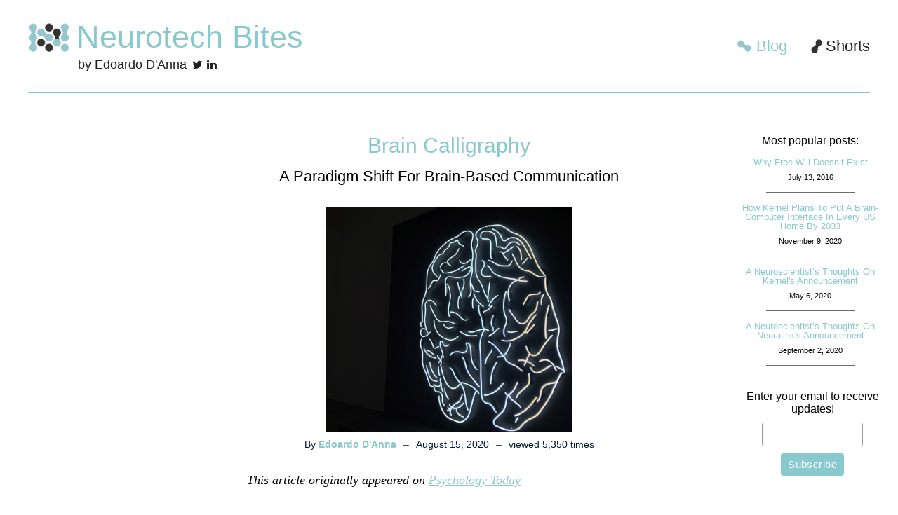

--- FILE ---
content_type: text/html; charset=UTF-8
request_url: https://edoardodanna.ch/article/brain_calligraphy
body_size: 7059
content:
<!DOCTYPE html>
<html lang="en">
	<head prefix="og: http://ogp.me/ns# fb: http://ogp.me/ns/fb#
			  website: http://ogp.me/ns/website#">
				<meta http-equiv="content-type" content="text/html; charset=UTF-8">
<meta charset="utf-8">
<!-- <meta http-equiv="Content-Security-Policy" content="script-src 'unsafe-inline' 'unsafe-eval' 'self' http://platform.twitter.com:* https://www.twitter.com:* *.services.disqus.com:* http://referrer.disqus.com/juggler/ disqus.com http://*.twitter.com:* a.disquscdn.com https://cdn.syndication.twimg.com/tweets.json https://*.services.disqus.com:* https://referrer.disqus.com/juggler/ 'unsafe-eval' https://ssl.google-analytics.com http://connect.facebook.net:* http://cdn-images.mailchimp.com:* https://ajax.googleapis.com:* http://edoardodannablog.disqus.com:* http://www.google-analytics.com:* https://www.google-analytics.com:*; style-src 'unsafe-inline' 'self' https://maxcdn.bootstrapcdn.com:* http://fonts.googleapis.com:* http://cdn-images.mailchimp.com:* http://a.disquscdn.com:*"> -->

<title>Brain Calligraphy</title><meta name="generator" content="Bootply" />
<meta name="viewport" content="width=device-width, initial-scale=1, maximum-scale=10, minimum-scale=0.25, user-scalable=yes">

<!--<link rel="stylesheet" href="https://maxcdn.bootstrapcdn.com/bootstrap/3.3.5/css/bootstrap.min.css">-->
<!--[if lt IE 9]>
<script src="//html5shim.googlecode.com/svn/trunk/html5.js"></script>
<![endif]-->
<link href="/css/reset.css" rel="stylesheet">
<link href="/css/styles.css?version=2.11" rel="stylesheet">
<link rel="stylesheet" href="https://maxcdn.bootstrapcdn.com/font-awesome/4.5.0/css/font-awesome.min.css">
<link href='http://fonts.googleapis.com/css?family=Oleo+Script' rel='stylesheet' type='text/css'>

<!-- Google tag (gtag.js) -->
<script async src="https://www.googletagmanager.com/gtag/js?id=G-Y3YZ1C0470"></script>
<script>
  window.dataLayer = window.dataLayer || [];
  function gtag(){dataLayer.push(arguments);}
  gtag('js', new Date());

  gtag('config', 'G-Y3YZ1C0470');
</script>
		<meta name="twitter:card" content="summary_large_image" />
<meta name="twitter:site" content="@edoardo_danna" />
<meta name="twitter:creator" content="@edoardo_danna" />
<meta prefix="og: http://ogp.me/ns#" property="fb:app_id" content="532291310314075">
<meta prefix="og: http://ogp.me/ns#" property="og:title" content="Brain Calligraphy">
<meta prefix="og: http://ogp.me/ns#" property="og:description" content="
This article originally appeared on Psychology Today

The promises of modern neurotech...">
<meta prefix="og: http://ogp.me/ns#" property="og:type" content="article">
<meta prefix="og: http://ogp.me/ns#" property="og:site_name" content="Edoardo D'Anna's blog">
<meta prefix="og: http://ogp.me/ns#" property="og:url" content="http://edoardodanna.ch/article/brain_calligraphy">
<meta prefix="og: http://ogp.me/ns#" property="og:image" content="http://edoardodanna.ch/img/0a30a6fa21.jpg">
	</head>

	<body>
	<div id="fb-root"></div>
	<script async defer crossorigin="anonymous" src="https://connect.facebook.net/en_US/sdk.js#xfbml=1&version=v8.0&appId=532291310314075&autoLogAppEvents=1" nonce="EWlEv0TU"></script>
		<div class="centered">
			<header class="flipboard-remove off_center_container_left">
				<div class="flex">
					<div class="title_box">
						<img class="logo" src="../img/logo_blog.png">
						<div class="title">
							<h1 class="bio_title"><a href="http://edoardodanna.ch/blog.php">Neurotech Bites</a></h1>
							<p class="bio_subtitle"><a href="http://edoardodanna.ch">by Edoardo D'Anna</a> <a class="share_button_right twitter_button_small" href="//twitter.com/intent/follow?user_id=798631950"><i class="fa fa-twitter share_icon"></i></a><a class="share_button_right linkedin_button"  href="https://ch.linkedin.com/in/edoardo-d-anna-45309022" target="_blank"><i class="fa fa-linkedin share_icon"></i></a></p>
						</div>
					</div>
					<div class="menu">
						<div class="wide">
    <img class="menu_image" src="../img/mini1.png">
    <a class="menu_link link1" href="/blog.php">Blog</a>
    <img class="menu_image" src="../img/mini2.png">
    <a class="menu_link link5" href="/shorts.php">Shorts</a>
</div>
<div class="mobile">
    <div>
        <a class="menu_link link1" href="/blog.php">Blog</a>
        <img class="menu_image" src="../img/mini1.png">
    </div>
    <br>
    <div>
        <a class="menu_link link5" href="/shorts.php">Shorts</a>
        <img class="menu_image" src="../img/mini2.png">
    </div>
</div>
					</div>
				</div>
				<div class="border"></div>
			</header>
			<nav class="flipboard-remove off_center_container_right">
				<div class="right_box_top">
	<div class="recentPosts">
		<p>Most popular posts:</p>
		<br>
		 <a class='listOfArticlesTitleSmall' href='/article/why_free_will_doesnt_exist'>Why free will doesn’t exist</a><p class='listOfArticlesDateSmall'>July 13, 2016</p><div class='listOfArticlesSeparatorSmall'></div><a class='listOfArticlesTitleSmall' href='/article/kernel_flow_in_every_home_by_2033'>How Kernel Plans To Put A Brain-Computer Interface In Every US Home By 2033</a><p class='listOfArticlesDateSmall'>November 9, 2020</p><div class='listOfArticlesSeparatorSmall'></div><a class='listOfArticlesTitleSmall' href='/article/thoughts_on_kernel_announcement'>A neuroscientist’s thoughts on Kernel's announcement</a><p class='listOfArticlesDateSmall'>May 6, 2020</p><div class='listOfArticlesSeparatorSmall'></div><a class='listOfArticlesTitleSmall' href='/article/thoughts_on_neuralink_announcement'>A neuroscientist’s thoughts on Neuralink's announcement</a><p class='listOfArticlesDateSmall'>September 2, 2020</p><div class='listOfArticlesSeparatorSmall'></div>		<div class="newsletter">
			<!-- Begin MailChimp Signup Form -->
			<link href="//cdn-images.mailchimp.com/embedcode/slim-10_7.css" rel="stylesheet" type="text/css">
			<style type="text/css">
				#mc_embed_signup{background:#fff; clear:left; font:14px Helvetica,Arial,sans-serif; }
				/* Add your own MailChimp form style overrides in your site stylesheet or in this style block.
				   We recommend moving this block and the preceding CSS link to the HEAD of your HTML file. */
			</style>
			<div id="mc_embed_signup">
			<form action="//edoardodanna.us13.list-manage.com/subscribe/post?u=49c0998038a4b2dff6a41a92b&amp;id=fc6b18e316" method="post" id="mc-embedded-subscribe-form" name="mc-embedded-subscribe-form" class="validate" target="_blank" novalidate>
			    <div id="mc_embed_signup_scroll">
				<label for="mce-EMAIL">Enter your email to receive updates!</label>
				<input type="email" value="" name="EMAIL" class="email" id="mce-EMAIL" placeholder="" required>
			    <!-- real people should not fill this in and expect good things - do not remove this or risk form bot signups-->
			    <div style="position: absolute; left: -5000px;" aria-hidden="true"><input type="text" name="b_49c0998038a4b2dff6a41a92b_fc6b18e316" tabindex="-1" value=""></div>
			    <div class="clear"><input type="submit" value="Subscribe" name="subscribe" id="mc-embedded-subscribe" class="button"></div>
			    </div>
			</form>
			</div>
			<!--End mc_embed_signup-->
		</div>
	</div>
	<!-- <div class="twitter">
		<script type="text/javascript" src="http://platform.twitter.com/widgets.js"></script>
		<a class="share_button_right twitter_button" href="//twitter.com/intent/follow?user_id=798631950"><i class="fa fa-twitter share_icon"></i> Follow me</a>
	</div> -->
	<!-- <div class="linkedin">
		<a class="share_button_right linkedin_button"  href="https://ch.linkedin.com/in/edoardo-d-anna-45309022" target="_blank"><i class="fa fa-linkedin share_icon"></i> Connect</a>
	</div> -->
</div>
			</nav>
			<main class="off_center_container_center">
				<!-- <div class="mobile_menu">
					<a class="menu_link" id="link4" href="/publications.php">PUBLICATIONS</a>
<a class="menu_link" id="link3" href="https://www.linkedin.com/in/edoardo-d-anna/">CV</a>
<a class="menu_link" id="link2" href="/services.php">SERVICES</a>
<div style="background: #525252; width: 60%; height: 1px; margin: 0 auto; margin-bottom: 15px;"></div>
<a class="menu_link" id="link1" href="/blog.php">BLOG</a>
<a class="menu_link" id="link5" href="/shorts.php">SHORTS</a>
					<div class="thin_line_separator"></div>
				</div> -->
				<article class="inner_container">
					 <h1 class="flipboard-title blog_post_title">
Brain Calligraphy</h1>
<h2 class="flipboard-subtitle blog_post_subtitle">
A paradigm shift for brain-based communication</h2>
<!-- <div class="thick_line_separator"></div> -->
<div class="blog_post_image">
	<img class="flipboard-image" src="../img/0a30a6fa21.jpg" style="max-height: 100%; max-width: 100%; margin: 0 auto; display: block;">
</div>
<div class="blog_post_info">
	<p class="blog_post_name">By <b class="flipboard-author">Edoardo D'Anna</b></p><p class="blog_info_separator">–</p><p class="flipboard-date blog_post_date">August 15, 2020</p><p class="blog_info_separator">–</p><p class="blog_post_visits">viewed 5,350 times</p>
</div>

<div class="blog_post_text">
<p>
<i>This article originally appeared on <a href="https://www.psychologytoday.com/us/blog/neurotech-bites/202007/brain-calligraphy">Psychology Today</a></i>
<br><br>
The promises of modern neurotechnology are plentiful, but perhaps none are quite as enticing as the prospect of using brain-computer interfaces for high-speed communication. Efficiently turning thoughts into words could help people with neurological disorders interact more seamlessly with the world around them, and in a more distant future, enable anyone to reach new levels of symbiosis with our increasingly omnipresent digital realities.
<br><br>
Unfortunately, even the most advanced neural implants available today, coupled with state-of-the-art algorithms, cannot reach anywhere near the interaction bandwidth achieved by a healthy pair of hands. A striking example of this shortcoming is text input. An average adult typing on a keyboard produces about 40 words per minute (exact values are hard to come by and depend on a very large number of factors, but this is a fair estimate). On a phone and with two thumbs, people are slightly slower, with an average of 36 words per minute (Palin et al., 2019). Interestingly, younger age groups (i.e. digital natives who have used smartphones from toddlerhood) achieve close to 40 words per minute, comparable to keyboard users.
<br><br>
Far from these speeds, the best invasive brain-computer interfaces to date only achieve about 8 words per minute. There’s clearly a long way to go. While there are multiple reasons for this stark difference, one of them is how typing happens with a brain-computer interface. Typically, a user will move a cursor on a screen (a mind-controlled computer mouse if you will) and use it to click on a virtual keyboard. This is similar to the painfully inefficient experience of entering text on a TV with a remote control: a single letter at a time. One can easily see why this leads to low typing speeds. To be clear, even a slow interface can be beneficial, especially for people with severe motor disabilities who have a hard time communicating or interacting with a digital device. Still, improving communication bandwidth is a major goal for brain-computer interfaces, with far-reaching clinical implications.
<br><br>
A new approach, described in a recently released pre-print article from Prof. Krishna Shenoy’s lab at Stanford, proposes to dramatically improve the experience of brain-controlled writing (Willett et al., 2020). The fundamental idea is simple: What if instead of controlling a cursor to click on virtual keys, one simply imagined writing letters with a pen?
<br><br>
<img src="../img/0a30a6fa21_1.jpg" style="max-height: 300px; max-width: 100%; margin: 0 auto; display: block;">
<i style=“margin: 0 auto;”>A brain microelectrode array.</i>
<br><br>
To achieve this, the study participant, who suffered a spinal cord injury, had two arrays of electrodes inserted in the area of his brain responsible for moving his right hand. Each of these arrays can be thought of as a “bed of nails” with about a hundred individual shafts (i.e. “nails") penetrating the brain (see picture). The activity of a handful of neurons close to the tip of each of these “nails" can be measured, allowing researchers to eavesdrop on the complex “neural symphony" of this small region of the brain. By listening in on the neural activity while the participant imagined writing letters with a pen for several hours, the authors were able to train a machine-learning algorithm to predict what letter the participant was trying to write based on its “neural signature.” Once the algorithm was trained, it could print letters on the screen almost as soon as the participant imagined writing them.
<br><br>
Using this new approach, the study participant was able to input text at a rate of just under 20 words per minute, about double what was previously possible with this type of brain implant. Importantly, this impressive gain in speed came without any changes to the implant. It was simply the result of a smarter strategy and better algorithms. One of the reasons this new technique performed better is the significantly reduced reliance on precision. Clicking an arbitrarily small virtual key requires accuracy. The smaller the key, the more precise (and slow) the pointing needs to be. But make the keys larger and the distance between them grows, negating much of the gains with increased travel times. Instead, when writing a letter with an (imagined) pen, the entire trajectory matters, not just the endpoint, relaxing the constraints on precision and speed.
<br><br>
While impressive, these results still fall short of average typing speeds attained with keyboards and smartphones, and about 5% of characters were misidentified by the software. This highlights the long road these systems still have to go before they can match physical interfaces.
<br><br>
Nevertheless, that “simple” changes in strategy can improve performance from 8 to 20 words per minute is a very promising sign. It hints at the possibility of using new paradigms to overcome the limited bandwidth of modern brain-computer user interfaces. Given that handwriting is typically limited to about 20 to 30 words per minute (Hardcastle et al. 1991, Burger et al. 2011), it’s likely that future gains in speed will require even more creative solutions, such as using stenography instead of longhand, or abstract interaction schemes that bypass the “physical" constraints of a virtual keyboard or pen.
<br><br>
<b style="font-size: 20px;">References</b><br>
<i style="font-size: 12px; margin-bottom: 20px; display: block;">Palin, Kseniia, Anna Maria Feit, Sunjun Kim, Per Ola Kristensson, and Antti Oulasvirta. "How do people type on mobile devices? Observations from a study with 37,000 volunteers." In Proceedings of the 21st International Conference on Human-Computer Interaction with Mobile Devices and Services, pp. 1-12. 2019.</i>
<i style="font-size: 12px; margin-bottom: 20px; display: block;">Willett, Francis R., Donald T. Avansino, Leigh R. Hochberg, Jaimie M. Henderson, and Krishna V. Shenoy. "High-performance brain-to-text communication via imagined handwriting." bioRxiv (2020)</i>
<i style="font-size: 12px; margin-bottom: 20px; display: block;">Hardcastle, R. A., and C. J. Matthews. "Speed of writing." Journal of the Forensic Science Society 31, no. 1 (1991): 21-29</i>
<i style="font-size: 12px; margin-bottom: 20px; display: block;">Burger, Donné Kelly, and Annie McCluskey. "Australian norms for handwriting speed in healthy adults aged 60–99 years." Australian occupational therapy journal 58, no. 5 (2011): 355-363.</i></p><br>
<hr>
<div class="flipboard-remove share_buttons">
	<div style="margin: 0 auto;" class="fb-like" data-href="http://edoardodanna.ch/article/brain_calligraphy" data-layout="button_count" data-action="like" data-size="large" data-show-faces="false" data-share="false">
	</div>
</div>
<p><i>
If you enjoyed this story, consider subscribing to my website (you can use this <a href="http://eepurl.com/b5OeF5">link</a>). That way, you'll automagically be notified every time a new story is online, right in your mailbox! I know, technology, right?
</i></p>
</div>
<div class="flipboard-remove blog_post_social">
<!-- 	<div class="social_share">
		<script src="//platform.linkedin.com/in.js" type="text/javascript"> lang: en_US</script>
		<script type="IN/Share" data-url="http://localhost/edoardo_blog/index.php?article=df68710ff4" data-counter="top"></script>
	</div> -->

	<div class="social_share">
		<a class="share_button twitter_button" href="//twitter.com/intent/tweet?text=Brain Calligraphy&amp;url=http://edoardodanna.ch/article/brain_calligraphy&amp;via=edoardo_danna" title="Share this on Twitter" onclick="ga('send','event','Outgoing Links - Footer','//twitter.com/intent/tweet?text=Brain Calligraphy&amp;url=http://edoardodanna.ch/article/brain_calligraphy&amp;via=edoardo_danna', 'Twitter Footer')" target="_blank"><i class="fa fa-twitter share_icon"></i> Tweet</a>
	</div>

	<div class="social_share">
		<a class="share_button facebook_button" href="//facebook.com/sharer/sharer.php?u=http://edoardodanna.ch/article/brain_calligraphy" title="Share this on Facebook" onclick="ga('send','event','Outgoing Links - Footer','//facebook.com/sharer/sharer.php?u=http://edoardodanna.ch/article/brain_calligraphy'), 'Facebook Footer'" target="_blank"><i class="fa fa-facebook share_icon"></i> Share on Facebook</a>
	</div>

	<div class="social_share">
		<a class="share_button email_button" href="mailto:?subject=Brain Calligraphy - A paradigm shift for brain-based communication&amp;body=Check out this story on Edoardo D'Anna's blog: edoardodanna.ch/article/brain_calligraphy" title="Email this to a friend" onclick="ga('send','event','Outgoing Links - Footer','mailto:?subject=Brain Calligraphy - A paradigm shift for brain-based communication&amp;body=Check out this story on Edoardo D'Anna's blog: edoardodanna.ch/article/brain_calligraphy', 'Email Footer')" target="_blank"><i class="fa fa-envelope share_icon"></i> Send to a Friend</a>
	</div>
	<div style="clear: both;"></div>
</div>
<div class="flipboard-remove blog_post_links">
	<!-- <h2>Read more</h2> -->
	<a class='previous_link' href='/article/thoughts_on_kernel_announcement'>&larr;A neuroscientist’s thoughts on Kernel's announcement</a>	<div style="clear: both;"></div>
</div>
<div class="flipboard-remove blog_post_bottom_separation">
	<hr>
</div>

<div class="flipboard-remove blog_post_comments">
	<div id="disqus_thread"></div>
	<script>
	var disqus_config = function ()
	 {
		this.page.url = "http://edoardodanna.ch/article/brain_calligraphy";
		this.page.identifier = "0a30a6fa21";
	};
	(function() { // DON'T EDIT BELOW THIS LINE
	var d = document, s = d.createElement('script');

	s.src = '//edoardodannablog.disqus.com/embed.js';

	s.setAttribute('data-timestamp', +new Date());
	(d.head || d.body).appendChild(s);
	})();
	</script>
	<noscript>Please enable JavaScript to view the <a href="https://disqus.com/?ref_noscript" rel="nofollow">comments powered by Disqus.</a></noscript>
</div>
				</article>
			</main>
			<div style="clear: both;"></div>
			<div class="push"></div>
		</div>
		<!-- script references -->
		<script src="https://ajax.googleapis.com/ajax/libs/jquery/1.11.3/jquery.min.js"></script>
		<script>
		$(window).load(function(){
			$(".link1").addClass("active");
			//close jquery
		});
		</script>
	</body>
</html>


--- FILE ---
content_type: text/css
request_url: https://edoardodanna.ch/css/styles.css?version=2.11
body_size: 3224
content:
html
{
	height: 100%;
	margin: 0;
	padding: 0;
	font-family:  "proxima-nova", Helvetica, sans-serif;
	background-color: white;
}
body
{
	margin: 0;
	padding: 0;
	min-width: 200px;
	min-height: 400px;
	height: 100%;
	position: relative;
}
a
{
	text-decoration: none;
}
i
{
	font-style: italic;
}
.centered
{
	width: 100%;
	position: relative;
	/*padding-top: 20px;*/
	min-height: 100%;
	/*height: 100%;*/
	overflow: hidden;
}
.push
{
	height: 5px;
}

/*------------TOP BOX------------*/
.off_center_container_left
{
	width: 100%;
	padding: 30px 40px;
	box-sizing: border-box;
	background-color: white;
	position: relative;
}
.logo{
	/* max-height: 60px; */
	width: 65px;
	margin: 0 auto;
	display: inline-block;
	vertical-align: top;
	padding-right: 5px;
	padding-top: 2px;
	box-sizing: border-box;
}
.flex{
	display: flex;
	justify-content: space-between;
	align-items: center;
}
.title_box{
	display: inline-block;
	vertical-align: middle;
}
.title{
	width: 400px;
	display: inline-block;
	vertical-align: middle;
}
.bio_title
{
	font-size: 45px;
	color: #87c9cd;
	font-family:  "proxima-nova", Helvetica, sans-serif;
	font-weight: 100;
}
.bio_title a
{
	text-decoration: none;
	color: #87c9cd;
}
.bio_title a:visited
{
	color: #87c9cd;
}
.bio_subtitle
{
	padding-top: 8px;
	padding-left: 2px;
	font-size: 18px;
	color: #202020;
	font-family:  "proxima-nova", Helvetica, sans-serif;
	font-weight: 400;
}
.bio_subtitle a
{
	color: #202020;
	text-decoration: none;
}
.bio_subtitle a:visited
{
	color: #202020;
}
.mobile_menu
{
	display:  none;
	position: relative;
	z-index: 50;
}
.menu
{
	text-align: right;
	display: inline-block;
	vertical-align: middle;
}
.mobile
{
	display: none;
}
.menu_image{
	max-height: 20px;
	max-width: 20px;
	margin: 0 auto;
	display: inline-block;
	vertical-align: middle;
	padding-right: 1px;
}
.menu_image:first-of-type{
	padding-right: 3px;
}
.menu_link
{
	display: inline-block;
	vertical-align: middle;
	text-align: center;
	font-size: 22px;
	color: #202020;
	font-family: "proxima-nova", Helvetica, sans-serif;
	font-weight: 400;
	box-sizing: border-box;
}
.menu_link:first-of-type
{
	margin-right: 30px;
}
.menu_link:hover
{
	text-decoration: none;
	color: #87c9cd;
}
.active
{
	color: #87c9cd;
}
.border{
	border-bottom: 2px solid #87c9cd;
	width: 100%;
	margin: 0 auto;
	padding-top: 30px;
}
/*------------CENTER BOX------------*/
.off_center_container_center
{
	min-height: 100%;
	/* margin-right: 250px; */
	position: relative;
	text-align: center;
	background-color: white;
}
.off_center_container_center_no_sidebar
{
	min-height: 100%;
	margin-right: 0;
	position: relative;
	text-align: center;
	background-color: white;
}

/*------------MAIN CONTENT------------*/
.inner_container
{
	text-align: left;
	position: relative;
	min-height: 100%;
	padding: 30px 60px 20px 60px;
	box-sizing: border-box;
}
.article_preview
{
	min-height: 150px;
	max-width: 40em;
	font-size: 18px;
	margin: 0 auto 20px auto;
}
.article_preview > div
{
	display: inline-block;
	width: calc(100% - 150px);
	vertical-align: top;
}
.shorts .article_preview
{
	height: 200px;
}
.photo_article_list
{
	padding-right:20px;
	/* max-height: 100px; */
	max-width: 130px;
	margin: 0 auto;
	display: inline-block;
	vertical-align: top;
}
.shorts .photo_article_list
{
	max-height: 200px;
}
.listOfArticlesTitle
{
	text-decoration: none;
	color: #202020;
	font-size: 28px;
	display: block;
	font-weight: 200;
	/* text-transform: capitalize; */
	margin-bottom: 10px;
	z-index: 100;
}
.listOfArticlesTitle:hover
{
	/* text-decoration: underline; */
}
.listOfArticlesSubtitle
{
	text-decoration: none;
	color: #202020;
	font-size: 20px;
	line-height:1.4em;
	/*text-align: center;*/
	display: block;
	font-weight: 300;
	text-transform: capitalize;
	margin-bottom: 10px;
	margin-left: 2px;
}
.listOfArticlesDate
{
	margin-left: 2px;
	margin-bottom: 25px;
	color: #87c9cd;
	font-weight: 600;
}
.shorts .listOfArticlesDate
{
	margin-bottom: 10px;
}
.listOfArticlesPreview
{
	display: none;
	margin-bottom: 10px;
	margin-left: auto;
	margin-right: auto;
	font-size: 18px;
	font-family: "Lora", 'PT Serif', serif;
	text-align: justify;
	max-width: 35em;
	max-height: 7.5em;
	overflow: hidden;
	color: #000000 !important;
	font-weight: 100;
	line-height: 1.5em;
	/*#626262*/
	-webkit-transition: max-height 0.8s; /* Safari */
	transition: max-height 0.8s;
}
.hideEffect
{
	display: none;
	position: relative;
}
.hideEffectInner
{
	width: 100%;
	height: 100px;
	background: linear-gradient(to bottom, rgba(255, 255, 255, 0),  rgba(255, 255, 255, 1));
	position: absolute;
	top: -100px;
}
.moreButton
{
	display: none;
	margin-left: auto;
	margin-right: auto;
	font-size: 14px;
	text-align: center;
	width: 100%;
	margin-bottom: 20px;
	margin-top: 15px;
}
.shorts .moreButton
{
	margin: 0;
	text-align: left;
	display: none;
}
.moreButton a
{
	padding: 10px 15px;
	/*border: 4px solid #000E17;*/
	/*background-color: #336699;*/
	color: rgb(23, 98, 175);
	font-weight: 600;
	border-radius: 6px;
	display: inline-block;
}
.shorts .moreButton a
{
	background-color: rgb(23, 98, 175);
	color: white;
}
.moreButton a:hover
{
	/*color: #005891;*/
	text-decoration: underline;
	/*background-color: #003366;*/
}
.listOfArticlesSeparator
{
	display: none;
	height: 1px;
	width: 80%;
	max-width: 620px;
	margin: 40px auto 50px auto;
	background-color: #6C6C6C;
}
.thick_line_separator
{
	height: 1px;
	width: 80%;
	margin: 15px auto;
	background-color: #6C6C6C;
	max-width: 620px;
}
.blog_post_link
{
	font-size: 25px;
	text-align: justify;
	display: block;
}

.blog_post_title
{
	font-size: 30px;
	text-align: center;
	display: block;
	color: #87c9cd;
	font-weight: 400;
	text-transform: capitalize;
	margin: 0 auto;
	margin-bottom: 15px;
	max-width: 620px;
}
.blog_post_subtitle
{
	font-size: 22px;
	text-align: center;
	display: block;
	color: black;
	font-weight: 100;
	text-transform: capitalize;
	margin: 0 auto;
	margin-bottom: 15px;
	max-width: 620px;
	line-height: 1.3em;
}
.blog_post_info
{
	margin: 0 auto;
	text-align: center;
	margin-top: 10px;
}
.blog_post_name, .blog_post_visits
{
	font-size: 14px;
	text-align: left;
	color: #001C33;
	font-weight: 300;
	display: inline-block;
}
.blog_post_date
{
	font-size: 14px;
	text-align: left;
	color: #001C33;
	font-weight: 300;
	display: inline-block;
}
.blog_info_separator
{
	margin: 0 10px;
	display: inline-block;
	font-size: 14px;
	color: #4A4A4A;
}

.blog_post_image
{
	height: 320px;
	margin-top: 30px;
	margin-left: auto;
	margin-right: auto;
	font-size: 18px;
	max-width: 32em;
	-webkit-background-size: contain !important;
	-moz-background-size: contain !important;
	background-size: contain !important;
	background-position: center;
}
.blog_post_image img
{
	position: relative;
	top: 50%;
	-webkit-transform: translateY(-50%);
	-ms-transform: translateY(-50%);
	transform: translateY(-50%);
}

b
{
	font-weight: bold;
	color: #87c9cd;
}
.blog_post_text
{
	margin-top: 30px;
	margin-bottom: 30px;
	margin-left: auto;
	margin-right: auto;
	/*max-width: 600px;*/
	font-size: 18px;
	font-family: "Lora", 'PT Serif', serif;
	max-width: 32em;
	text-align: justify;
	display: block;
	color: black;
	font-weight: 100;
	line-height: 1.5em;
}
.blog_post_text a
{
	text-decoration: underline;
	color: #87c9cd;
}
.blog_post_text a:visited
{
	color: #87c9cd;
}
.blog_post_bottom_separation
{
	/*height: 1px;*/
	max-width: 32em;
	font-size: 18px;
	margin: 30px auto 40px auto;
	/*background-color: #6C6C6C;*/
}
.blog_post_links
{
	text-align: center;
	height: 20px;
	max-width: 32em;
	font-size: 18px;
	margin: 0 auto;
}
.blog_post_links a
{
	font-size: 16px;
}
.blog_post_links h2
{
	font-weight: 600;
	margin-bottom: 10px;
}
.previous_link
{
	float: left;
	color: rgb(23, 98, 175);
	/*font-size: 18px;*/
	font-weight: 600;
	border-radius: 10px;
}
.next_link
{
	float: right;
	color: rgb(23, 98, 175);
	/*font-size: 18px;*/
	font-weight: 600;
	border-radius: 10px;
}
.previous_link:hover
{
	text-decoration: underline;
}
.next_link:hover
{
	text-decoration: underline;
}
.share_buttons
{
	max-width: 32em;
	text-align: center;
	margin: 20px auto 20px auto;
	font-size: 18px;
}
.blog_post_social
{
	max-width: 32em;
	text-align: center;
	margin: 40px auto;
	font-size: 18px;
}
.blog_post_social h2
{
	margin-bottom: 15px;
	font-weight: 600;
}
.social_share
{
	display: inline-block;
	vertical-align: middle;
	float: left;
	width: 33.333333%;
	box-sizing: border-box;
}
.share_button
{
	color: white;
	font-family: 'Gotham SSm A', 'Gotham SSm B', 'Gotham HTF', sans-serif;
	cursor: pointer;
	font-size: 13px;
	width: 90%;
	padding: 12px 0;
	display: inline-block;
	border-radius: 3px;
	text-align: center;
}
.twitter_button
{
	background-color: #55acee;
}
.twitter_button_small
{
	color: #87c9cd;
}
.share_icon
{
	margin: 0 3px;
}
.facebook_button
{
	background-color: rgb(60,90,150);
}
.email_button
{
	background-color: #323237;
}
.linkedin_button
{
	/* background-color: rgb(34,138,188); */
	color: #87c9cd;
}
.blog_post_comments
{
	margin: 30px auto 20px auto;
	padding: 0 20px;
	max-width: 620px;
	/*background-color: #E2E2E2;*/
}

/*------------RIGHT BOX------------*/
.off_center_container_right
{
	width: 250px;
	float: right;
	position: relative;
	text-align: center;
	background-color: white;
	z-index: 100;
	box-sizing: border-box;
	color: #373737;
}
.right_box_top
{
	position: fixed;
	padding: 0 20px;
}
.share_button_right
{
	font-family: 'Gotham SSm A', 'Gotham SSm B', 'Gotham HTF', sans-serif;
	cursor: pointer;
	font-size: 16px;
	/* width: 100%; */
	/* padding: 12px 0; */
	display: inline-block;
	border-radius: 3px;
	text-align: center;
}
.recentPosts
{
	padding: 30px 0;
	border-radius: 5px;
	color: black;
	font-weight: 200;
}
.listOfArticlesSeparatorSmall
{
	height: 1px;
	width: 60%;
	margin: 0 auto 15px auto;
	text-align: center;
	background-color: #6C6C6C;
}
.listOfArticlesDateSmall
{
	font-size: 11px;
	margin-bottom: 15px;
	text-align: center;
}
.listOfArticlesTitleSmall
{
	text-decoration: none;
	color: #87c9cd;
	font-size: 13px;
	text-align: center;
	display: block;
	font-weight: 400;
	text-transform: capitalize;
	margin-bottom: 10px;
}
.listOfArticlesTitleSmall:hover
{
	text-decoration: underline;
}
.twitter
{
	margin-top: 18px;
}
.linkedin
{
	margin-top: 8px;
}
.newsletter
{
	margin-top: 20px;
	/*border: 2px solid rgb(23, 98, 175);
	border-radius: 5px;*/
}
#mc_embed_signup
{
	border-radius: 5px;
	background: none !important;
}
#mce-EMAIL
{
	margin: 0 auto !important;
	font-size: 18px;
	text-align: center;
}
#mc_embed_signup_scroll label
{
	margin-top: 5px;
	text-align: center !important;
	font-weight: 200 !important;
}
#mc-embedded-subscribe
{
	margin: 10px auto 5px auto !important;
	background-color: #87c9cd !important;
	/*#6cb383*/
}
/*------------CV------------*/
.cv_title
{
	text-align: center;
	font: 100 70px/1.2 'Oleo Script', Helvetica, sans-serif;
	color: #3F3F3F;
	/*text-shadow: 1px 1px 0px #ededed, 4px 4px 0px rgba(0,0,0,0.15);*/
	margin-bottom: 60px;
}
.cv_section_title
{
	color: #3F3F3F;
	text-align: center;
	font-size: 35px;
	font-weight: 100;
	padding: 15px 0;
	border-top: 2px solid #3F3F3F;
	border-bottom: 2px solid #3F3F3F;
}
.imageEducation
{
	float: right;
}
.cvBold
{
	text-align: left;
	color: black;
	font-weight: bold;
	line-height: 1.4em;
}
.cvNormal
{
	text-align: left;
	color: black;
	line-height: 1.4em;
}
.cvItalic
{
	text-align: left;
	color: black;
	font-style: italic;
	line-height: 1.4em;
}
/*------SERVICES------*/
.services_section_title
{
	color: #3F3F3F;
	text-align: center;
	font-size: 35px;
	font-weight: 100;
	padding: 15px 0;
	/*border-top: 2px solid #3F3F3F;
	border-bottom: 2px solid #3F3F3F;*/
}
/*------------ADAPTIVE OR RESPONSIVE WATHEVER FLOATS YOUR BOAT------------*/
@media all and (max-width: 1200px){
	.off_center_container_right
	{
		display: none;
	}
	.off_center_container_center
	{
		margin-right: 0;
	}
	.listOfArticlesTitle
	{
		font-size: 28px;
	}
	.listOfArticlesSubtitle
	{
		font-size: 18px;
	}
	.listOfArticlesDate
	{
		font-size: 16px;
	}
}
@media all and (max-width: 900px){
	.centered
	{
		width: 100%;
		margin: 0 0 0 0;
		box-sizing: border-box;
	}
	.title_box
	{
		margin-left: 40px;
	}
	.title
	{
		width: auto;
		display: block;
	}
	.article_preview
	{
		text-align: center;
	}
	.article_preview > div
	{
		width: 100%;
	}
	.article_preview img
	{
		margin-bottom: 10px;
	}
	.off_center_container_left
	{
		width: 100%;
		float: none;
		margin: 0 auto;
		text-align: center;
		padding: 30px 0;
		box-sizing: border-box;
	}
	.bio_title_photo
	{
		height: 120px;
		width: 120px;
	}
	.bio_title
	{
		font-size: 20px;
		font-weight: bold;
		color: #DCDCDC;
		font-family:  "proxima-nova", Helvetica, sans-serif;
		position: relative;
		z-index: 50;
		text-align: center;
	}
	.bio_title
	{
		float: none;
		padding-right: 0;
		font-size: 22px;
	}
	.bio_subtitle, .cv_link
	{
		display: none;
	}
	.thin_line_separator
	{
		display: none;
	}
	.menu
	{
		margin-right: 40px;
	}
	.wide
	{
		display: none;
	}
	.mobile
	{
		display: block;
	}
	.menu div
	{
		margin-top: 10px !important;
		margin-bottom: -10px !important;
	}
	.off_center_container_center
	{
		margin: 0;
		padding: 20px 0;
	}
	.off_center_container_center_no_sidebar
	{
		margin: 0;
		padding: 20px 0;
	}
	.photo_article_list
	{
		max-width: 180px;
	}
	.menu_link
	{
		/* width: 200px; */
		margin-right: 10px !important;
		text-align: center;
		/* margin: 0 auto;
		margin-top: 20px; */
	}
	.inner_container
	{
		padding-right: 50px;
		padding-left: 50px;
		/*padding-bottom: 130px;*/
		padding-top: 20px;
		top: -25px;
	}
	.thine_line_separator
	{
		height: 1px;
		width: 100%;
		background-color: #999999;
		margin-top: 5px;
		display: block;
	}
}
@media all and (max-width: 600px){
	.social_share
	{
		float: none;
		display: block;
		margin: 20px auto;
		width: 100%;
	}
	.article_preview
	{
		height: auto;
	}
	.photo_article_list
	{
		float: none;
		margin-bottom: 30px;
		padding-right: 0px;
	}
	.listOfArticlesTitle
	{
		font-size: 22px;
		text-align: center;
	}
	.listOfArticlesSubtitle
	{
		font-size: 16px;
		text-align: center;
	}
	.listOfArticlesDate
	{
		font-size: 14px;
		text-align: center;
	}
	.blog_post_image
	{
		height: 200px;
	}
}
@media all and (max-width: 500px){
	/*BLOG MAIN PAGE*/
	.title_box
	{
		margin-left: 10px;
	}
	.menu
	{
		margin-right: 10px;
	}
	.listOfArticlesTitle
	{
		font-size: 20px;
	}
	.listOfArticlesSubtitle
	{
		font-size: 15px;
	}
	.listOfArticlesDate
	{
		font-size: 12px;
	}
	.listOfArticlesPreview
	{
		font-size: 16px;
	}
	.moreButton
	{
		font-size: 12px;
	}

	/*BLOG POST*/
	.blog_post_title
	{
		font-size: 20px;
	}
	.blog_post_subtitle
	{
		font-size: 16px;
	}
	.blog_post_name, .blog_post_visits
	{
		font-size: 12px;
	}
	.blog_post_date
	{
		font-size: 12px;
	}
	.blog_info_separator
	{
		margin: 0 6px;
		font-size: 12px;
	}
	.thick_line_separator
	{
		margin: 12px auto;
	}
	.blog_post_text
	{
		margin-top: 40px;
		font-size: 16px;
	}
	.inner_container
	{
		padding-left: 30px;
		padding-right: 30px;
	}
	/*CV*/
	.cv_title
	{
		font: 100 30px/1.2 'Oleo Script', Helvetica, sans-serif;
	}
	.cv_section_title
	{
		font-size: 20px;
	}
	.imageEducation
	{
		float: none;
		display: block;
		margin: 0 auto 30px auto;
	}
	.cvBold
	{
		text-align: center;
		font-size: 14px;
	}
	.cvNormal
	{
		text-align: center;
		font-size: 14px;
	}
	.cvItalic
	{
		text-align: center;
		font-size: 14px;
	}
}
@media all and (max-width: 350px){
	.blog_post_text
	{
		font-size: 14px;
	}
	.listOfArticlesPreview
	{
		font-size: 14px;
	}
}
